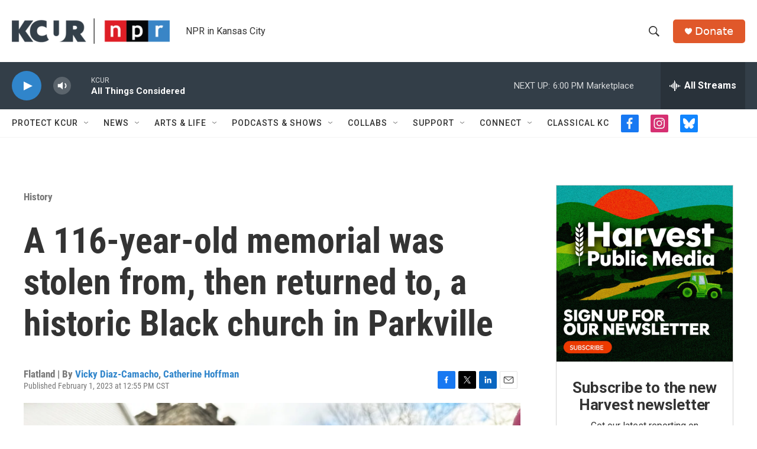

--- FILE ---
content_type: text/html; charset=utf-8
request_url: https://www.google.com/recaptcha/api2/aframe
body_size: 267
content:
<!DOCTYPE HTML><html><head><meta http-equiv="content-type" content="text/html; charset=UTF-8"></head><body><script nonce="K7uzvH5fIDTTtq2M6nnc3w">/** Anti-fraud and anti-abuse applications only. See google.com/recaptcha */ try{var clients={'sodar':'https://pagead2.googlesyndication.com/pagead/sodar?'};window.addEventListener("message",function(a){try{if(a.source===window.parent){var b=JSON.parse(a.data);var c=clients[b['id']];if(c){var d=document.createElement('img');d.src=c+b['params']+'&rc='+(localStorage.getItem("rc::a")?sessionStorage.getItem("rc::b"):"");window.document.body.appendChild(d);sessionStorage.setItem("rc::e",parseInt(sessionStorage.getItem("rc::e")||0)+1);localStorage.setItem("rc::h",'1768864576050');}}}catch(b){}});window.parent.postMessage("_grecaptcha_ready", "*");}catch(b){}</script></body></html>